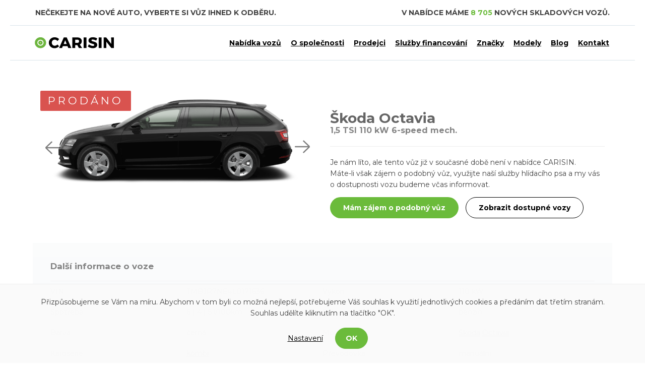

--- FILE ---
content_type: text/html; charset=utf-8
request_url: https://www.carisin.cz/46239/skoda/octavia.html
body_size: 8597
content:
<!DOCTYPE html>
<html lang="cs">
<head>
<meta charset="utf-8">
<meta http-equiv="X-UA-Compatible" content="IE=edge">
<meta content="width=device-width, initial-scale=1" name="viewport">
<meta name="seznam-wmt" content="8mI40bIPh0LFDJrU5mLkEEEjLPsoACCV">
<title>Nový Škoda Octavia 1,5 TSI 110 kW 6-speed mech. 602 700 Kč skladem | Carisin.cz</title>
<meta name="description" content="Nový vůz Škoda Octavia benzín kombi 602 700 Kč skladem v několika městech po celé ČR. Spojíme vás přímo s prodejcem, kterému můžete zaslat poptávku.">
    <meta property="og:url"           content="https://www.carisin.cz/46239/skoda/octavia.html">
    <meta property="og:type"          content="website">
    <meta property="og:title"         content="Škoda Octavia">
    <meta property="og:description"   content="Nový vůz Škoda Octavia, 1,5 TSI 110 kW 6-speed mech., barva černá v ceně 602 700 Kč">
    <meta property="og:image"         content="/static/image/1b944a20cecfcf44f87f553a128a1ff7">
<script type="application/ld+json">
{
  "@context": "https://schema.org/",
  "@type": "Product",
  "name": "Škoda Octavia",
  "image": [
        "https://www.carisin.cz/web-data/cars/46239/exteriorgallery-0_5ecce05a7fe0c.png",
        "https://www.carisin.cz/web-data/cars/46239/exteriorgallery-7_5ecce0606f8dc.png",
        "https://www.carisin.cz/web-data/cars/46239/interiorgallery-0_5ecce06142560.png",
        "https://www.carisin.cz/web-data/cars/46239/interiorgallery-1_5ecce06363264.png",
        "https://www.carisin.cz/web-data/cars/46239/interiorgallery-2_5ecce064d6466.png"
   ],
  "description": "Skladový vůz Škoda Octavia, 1,5 TSI 110 kW 6-speed mech., barva černá v ceně 602 700 Kč",
  "brand": {
    "@type": "Brand",
    "name": "Škoda"
  },
  "offers": {
    "@type": "Offer",
    "url": "https://www.carisin.cz/46239/skoda/octavia.html",
    "priceCurrency": "Kč",
    "price": "602700",
    "seller": {
      "@type": "Organization",
      "name": "Porsche Inter Auto CZ spol. s r. o. - Porsche Olomouc"
    }
  }
}
</script><link rel="stylesheet" type="text/css" href="/webtemp/cssloader-43315ef9e8bb.css?1670406875">
<link href="https://fonts.googleapis.com/css?family=Montserrat:400,700&display=swap&subset=latin-ext" rel="stylesheet" media="print" onload="this.media='all'">
<link href="/css/libs/fontawesome-all.min-front.css" rel="stylesheet" media="print" onload="this.media='all'">
<script type="text/javascript" src="/webtemp/jsloader-0e0fe4efa01e.js?1632903472"></script>
<link rel="apple-touch-icon" sizes="180x180" href="/img/favicons-carisin/apple-touch-icon.png">
<link rel="icon" type="image/png" sizes="32x32" href="/img/favicons-carisin/favicon-32x32.png">
<link rel="icon" type="image/png" sizes="16x16" href="/img/favicons-carisin/favicon-16x16.png">
<link rel="manifest" href="/img/favicons-carisin/site.webmanifest">
<link rel="mask-icon" href="/img/favicons-carisin/safari-pinned-tab.svg" color="#6bbb3b">
<meta name="msapplication-TileColor" content="#da532c">
<meta name="theme-color" content="#ffffff">
<meta name="robots" content="index, follow">
<script src="https://maps.googleapis.com/maps/api/js?key=AIzaSyBIdfG99-UJGUS3jVOvj0A0QWpH4FzXESU&libraries=places" async defer></script>
<meta name="facebook-domain-verification" content="481atunwsojfgv2u43297df7qgnbrq">


<script>
    (function(ci){
        var ef=window[ci]=function(){
            return ef.q.push(arguments);
        };
        ef.q=[];ef.a={};
    })('ci360');
</script>
<script async data-efname='ci360' data-a='c09c39759400010ceaa6f448' src='https://execution-ci360.byadf.cz/js/ot-all.min.js' id='ob-script-async'></script>
<script src="https://cdnjs.cloudflare.com/ajax/libs/crypto-js/3.1.2/rollups/md5.js"></script>

</head>
    <body>
        <noscript><iframe src="https://www.googletagmanager.com/ns.html?id=GTM-56CTX5V" height="0" width="0" style="display:none;visibility:hidden"></iframe></noscript>

<div class="loader-wrapper">
    <div class="loader-inner">
        <p><i class="fas fa-circle-notch fa-spin"></i></p>
    </div>
</div><div id="header">
    <div class="container-wide">
            <div class="container hidden-xs">
                <div class="row">
                    <div class="col-md-6">
                        <p class="header-slogan hidden-sm hidden-xs verticalFlip">
                            <span>Nečekejte na nové auto, vyberte si vůz ihned k odběru.</span>
                            <span>Skladová auta v celkové hodnotě téměř 7,5 miliardy Kč.</span>
                            <span>Nejširší výběr nových skladových vozů ihned k odběru.</span>
                            <span>Denně aktualizovaná nabídka nových skladových vozů.</span>
                            <span>Kontaktujte prodejce s nezávaznou poptávkou na konkrétní vůz.</span>
                        </p>
                    </div>
                    <div class="col-md-6 text-right">
                        <p class="header-headline">
                            V nabídce máme <span class="green">8 705</span> nových skladových vozů.
                        </p>
                    </div>
                </div>
            </div>
            <div class="header-breaker hidden-xs"></div>
        <div class="container header-sticky-container">
            <div class="row">
                <div class="col-logo">
                    <a href="/"><img class="logo" src="/img/logo-carisin.svg" alt="CARISIN"></a>
                </div>
                <div class="col-header-buttons header-buttons text-right">
<nav class="navbar navbar-top">
    <!-- Brand and toggle get grouped for better mobile display -->
    <div class="navbar-menu">
        <button type="button" id="pages-menu-button" class="navbar-toggle" >
            <span class="icon-bar"></span>
            <span class="icon-bar"></span>
            <span class="icon-bar"></span>
        </button>
    </div>
    <script>
        $(".navbar-toggle").click(function(){
            $("#mobile-menu").toggleClass("active");
        });
    </script>
    <!-- Collect the nav links, forms, and other content for toggling -->
    <div class="navbar-collapse collapse menu" id="mobile-menu">
        <ul>
            <li class="front-item">
                <a href="/nabidka-vozu/">Nabídka vozů</a>
            </li>
                    <li class="front-item">
                            <a href="/p/1/o-spolecnosti-carisin.html">O společnosti</a>
                    </li>
                    <li class="front-item">
                            <a href="/p/8/dealersky-prodej-skladovych-vozu.html">Prodejci</a>
                    </li>
                    <li class="front-item">
                            <a href="/p/9/financovani-skladovych-vozu.html">Služby financování</a>
                    </li>
                    <li class="front-item">
                            <a href="/p/10/znacky-skladovych-vozu.html">Značky</a>
                    </li>
                    <li class="front-item">
                            <a href="/p/11/modely-skladovych-vozu.html">Modely</a>
                    </li>
                    <li class="front-item">
                            <a href="/blog">Blog</a>
                    </li>
                    <li class="front-item">
                            <a href="/p/2/kontakt.html">Kontakt</a>
                    </li>
        </ul>
        <ul class="visible-xs mobile-menu-bottom-content">
            <li>
                <a href="/manager/" class="front-item">Vstup pro autosalon</a>
            </li>
                <li>
                    <a href="/application/request-for-access" class="front-item">Registrovat autosalon</a>
                </li>
        </ul>
    </div>
</nav>                </div>
            </div>
        </div>
        <div class="header-breaker"></div>
    </div>
</div>

            <div class="content-wrapper">
                    <div class="floating-banners car-detail" id="snippet--banners">
                        
                            <div class="floating-banner-left">
                                <a href="https://www.rl.cz/uver-na-auto/" onclick="clickBanner(11); ownCallGTM('Interní banner', 'Raiffeisen leasing', 'https://www.rl.cz/uver-na-auto/');"><img src="/web-data/plugins/banners/65d349cc41fb1.jpg" alt="Raiffeisen leasing"></a>
                            </div>
                            <div class="floating-banner-right">
                                <a href="https://www.rl.cz/uver-na-auto/" onclick="clickBanner(11); ownCallGTM('Interní banner', 'Raiffeisen leasing', 'https://www.rl.cz/uver-na-auto/');"><img src="/web-data/plugins/banners/65d349cc41fb1.jpg" alt="Raiffeisen leasing"></a>
                            </div>
                    </div>
                <div class="container">

<div id="page">
    <div class="car-detail archive">
        <div class="row">
            <div class="col-md-6 car-detail-gallery ">
                <div class="sticker-sold">
                    <span>Prodáno</span>
                </div>
    <div class="owl-carousel car-gallery-mobile">
            <div>
                <img src="/static/image/1b944a20cecfcf44f87f553a128a1ff7" alt="Škoda Octavia, 1,5 TSI 110 kW 6-speed mech., barva černá">
            </div>
            <div>
                <img src="/static/image/0ae955a3c3028baf08064495874e82c6" alt="Škoda Octavia, 1,5 TSI 110 kW 6-speed mech., barva černá">
            </div>
            <div>
                <img src="/static/image/cf073a40ec0dbff318613ca8ccc7a8a0" alt="Škoda Octavia, 1,5 TSI 110 kW 6-speed mech., barva černá">
            </div>
            <div>
                <img src="/static/image/3f596180ba5d4e054c9c13115c56d78e" alt="Škoda Octavia, 1,5 TSI 110 kW 6-speed mech., barva černá">
            </div>
            <div>
                <img src="/static/image/f9c6a1ff509cbfd4e91ad0cb1d67a0a2" alt="Škoda Octavia, 1,5 TSI 110 kW 6-speed mech., barva černá">
            </div>
    </div>

<script>
    var owl = $('.owl-carousel');
    owl.owlCarousel({
        items: 1,
        navigation: true,
        navigationText: ["<img src='/img/arrow-left.svg'>","<img src='/img/arrow-left.svg'>"],
        //navigationText: ["<i class='fa fa-chevron-left'>","<i class='fa fa-chevron-right'>"],
        loop: true,
        conrols: true,
        slideSpeed : 200,
        paginationSpeed : 800,
        rewindSpeed : 1000,
        autoPlay : true,
        responsiveClass:true,
        transitionStyle : "fade",
        itemsDesktop: [1000, 1],
        itemsDesktopSmall: [900, 1],
        itemsTablet: [600, 1]
    });
</script>            </div>
            <div class="col-md-6 nopadding-xs">

                <div class="sold-car-detail-information">
                    <h1 class="car-detail-headline">
                        Škoda Octavia
                    </h1>
                        <span class="car-motorization">
                            1,5 TSI 110 kW 6-speed mech.
                        </span>
                        <div id="contactModal" class="modal fade" tabindex="-1" role="dialog" aria-labelledby="contact-modal">
                            <div class="modal-dialog modal-lg" role="document">
                                <div class="modal-content">
                                    <div class="modal-inner text-center">
                                        <button type="button" class="close" data-dismiss="modal" aria-label="Close">
                                            <span aria-hidden="true">&times;</span>
                                        </button>
                                        <h1>Porsche Inter Auto CZ spol. s r. o. - Porsche Olomouc</h1>
                                        <p>
                                                <span class="mega green"><strong>584 100 111</strong></span><br>
                                            <span>CARISIN = nové skladové vozy ihned k odběru na jednom místě</span>
                                        </p>
                                        <p>
                                            Kafkova 474/1, Olomouc, 783 01
                                        </p>
                                    </div>
                                    <iframe src="https://www.google.com/maps/embed/v1/place?key=AIzaSyBIdfG99-UJGUS3jVOvj0A0QWpH4FzXESU&q=Kafkova 474/1,Olomouc,783 01" width="1200" height="400" frameborder="0" style="border:0" allowfullscreen></iframe>
                                </div>
                            </div>
                        </div>
                </div>

                <hr>
                <p>
                    Je nám líto, ale tento vůz již v současné době není v nabídce CARISIN.<br>
                    Máte-li však zájem o podobný vůz, využijte naší služby hlídacího psa a my vás o dostupnosti vozu budeme včas informovat.
                </p>
                <p class="buttons-group">
                    <a href="/hlidaci-pes.html?car_id=46239" class="btn btn-green">Mám zájem o podobný vůz</a> <a href="#similar-available-cars" class="btn btn-shadow">Zobrazit dostupné vozy</a>
                </p>
            </div>
        </div>

        <div class="car-information-box sold-car-detail-information">
            <h3>Další informace o voze</h3>
            <table class="table table-car-info">
                <tr>
                    <td>VIN</td><td>TMBJR7NE4L0171636</td>
                </tr>
                <tr>
                    <td>Výkon</td><td>110 kW</td>
                </tr>
                <tr>
                    <td>Spotřeba</td><td>6 | 4 | 5 l/100km</td>
                </tr>
                <tr>
                    <td>Palivo</td><td>benzín</td>
                </tr>
                <tr>
                    <td>Barva</td><td>černá</td>
                </tr>
                <tr>
                    <td>Model</td>
                    <td>
                        <a href="/znacka/108/skoda.html">Škoda</a>
                        <a href="/model/1245/skoda/octavia.html">Octavia</a>
                    </td>
                </tr>
                <tr>
                    <td>Karoserie</td>
                    <td>
                        <a href="/typ/5/kombi.html">kombi</a>
                    </td>
                </tr>
                <tr>
                    <td>Převodovka</td><td>manuální</td>
                </tr>
            </table>
            <div id="similar-available-cars"></div>
        </div>
            <div class="car-text">
                <h3>Výbava</h3>
                <ul class="car-equipment">
                        <li>12 V zásuvka v zavazadlovém prostoru</li>
                        <li>Asistent rozjezdu do kopce</li>
                        <li>Bluetooth</li>
                        <li>Deštník</li>
                        <li>Nekuřácké provedení</li>
                        <li>Prodloužený servisní interval</li>
                        <li>Schránka na brýle</li>
                        <li>Tónované čelní sklo</li>
                        <li>Se zakrytím pro kola z lehké slitiny</li>
                        <li>Vnější zpětné zrcátko vlevo, konvexní</li>
                        <li>Zpětné zrcátko vpravo, konvexní</li>
                        <li>Hlavice řadící páky z kůže</li>
                        <li>Pedálové ústrojí "Standard"</li>
                        <li>Sunset – zatmavená zadní okna</li>
                        <li>Mobilita Plus</li>
                        <li>Rezervní kolo ocelové neplnohodnotné</li>
                        <li>Bez zadního spoileru</li>
                        <li>Bez asistenta při změně jízdního pruhu</li>
                        <li>Bez online služeb</li>
                        <li>Green tec</li>
                        <li>Hlavové opěrky vpředu</li>
                        <li>Imobilizér elektronický</li>
                        <li>Kontrola tlaku v pneumatikách</li>
                        <li>Kotoučové brzdy zadní</li>
                        <li>Odkládací schránka v kufru</li>
                        <li>Potah sedadel - látka</li>
                        <li>Sada nářadí a zvedák vozu</li>
                        <li>Střední konzola</li>
                        <li>Střešní nosič černý</li>
                        <li>Zakrytí zavazadlového prostoru - rolo</li>
                        <li>Šrouby kol Standard</li>
                        <li>Zadní díl výfuku standard</li>
                        <li>Síťový program</li>
                        <li>Chromový paket</li>
                        <li>Madlo ruční brzdy z kůže</li>
                        <li>Normální sedadla vpředu</li>
                        <li>Výplň dveří</li>
                        <li>Tempomat s omezovačem rychlosti</li>
                        <li>Vnitřní zpětné zrcátko s aut. stmíváním</li>
                        <li>Bez přídavných světel (vnitřní osvětlení)</li>
                        <li>Maxi Dot</li>
                        <li>Filtr s aktivním uhlím</li>
                        <li>Hlasové ovládání</li>
                        <li>Kolenní airbag řidiče</li>
                        <li>Koncové mlhové světlo</li>
                        <li>Potah podlahy zavazadlového prostoru</li>
                        <li>Nárazník standard</li>
                        <li>Kola z lehké slitiny "DENOM" 7J x 17" - 4 ks</li>
                        <li>Vyhřívání předních sedadel</li>
                        <li>Parkovací senzory vpředu a vzadu</li>
                        <li>Chrom-black paket</li>
                        <li>Přední mlhové světlomety s Corner funkcí</li>
                        <li>Tažné zařízení s odnímatelnou hlavicí</li>
                        <li>Osvětlení zavazadlového prostoru</li>
                        <li>Bez vkládaných koberečků</li>
                        <li>Virtuální pedál</li>
                        <li>Vyhřívaný multifunkční volant</li>
                        <li>Výsuvné ostřikovače světlometů</li>
                        <li>Centrální zamykání s dálkovým ovládáním</li>
                        <li>8 reproduktorů </li>
                        <li>Anténa s příjmem AM/FM "Diversity"</li>
                        <li>Pneumatiky 225/45 R17 91W</li>
                        <li>Dešťový senzor</li>
                        <li>Výškově nastavitelná přední sedadla</li>
                        <li>Tři hlavové opěrky vzadu</li>
                        <li>Boční airbagy vpředu a hlavové airbagy</li>
                        <li>Zvýšená sériová náplň paliva</li>
                        <li>Elektrické ovládání oken vpředu a vzadu</li>
                        <li>Kontrola nezapnutých bezpečnostních pásů</li>
                        <li>Dvoutónová houkačka</li>
                        <li>Elektromechanický posilovač řízení</li>
                        <li>Interval prohlídky vozu 30 000 km/2 roky</li>
                        <li>Rozšířená a prediktivní ochrana chodců</li>
                        <li>Přídavné tlumení vnějšího hluku</li>
                        <li>Sklopení zadních opěradel z kufru</li>
                        <li>Tříbodové bezpečnostní pásy vpředu</li>
                        <li>Sluneční clona s make-up zrcátkem</li>
                        <li>Automatická regulace sklonu světlometů</li>
                        <li>Climatronic – dvouzónová klimatizace</li>
                        <li>Elektronický stabilizující systém ESC</li>
                        <li>Funkce SmartLink+</li>
                        <li>Infotainment Bolero 8"</li>
                        <li>Isofix na vnějších zadních sedadlech</li>
                        <li>KESSY – bezklíčové odemykání a zamykání</li>
                        <li>LED hlavní světlomety s AFS</li>
                        <li>Světelný asistent</li>
                        <li>USB vpředu (datové)</li>
                        <li>Ukazatel nedostatku kapaliny ostřikovačů</li>
                        <li>Varovné odrazky v předních dveřích</li>
                        <li>Zadní stěrač Aero s ostřikovačem</li>
                        <li>Škrabka na led na víku palivové nádrže</li>
                        <li>Manuálně nastavitelné bederní opěry</li>
                        <li>Nastavitelná loketní opěra a Jumbo Box</li>
                        <li>Front Assist (včetně nouzového brzdění)</li>
                        <li>Zadní opěradlo dělené a loketní opěra</li>
                        <li>Vnější zrcátka el. stavitelná, vyhřívaná</li>
                        <li>2 čtecí lampičky vpředu a 2 vzadu</li>
                        <li>Zadní TOP LED světla</li>
                        <li>Chlazená schránka před spolujezdcem</li>
                        <li>Ruční parkovací brzda</li>
                        <li>Vnější zpětné zrcátka v barvě vozu</li>
                        <li>XDS+</li>
                        <li>Dekorační lišty – vzhled hliníku</li>
                        <li>Nameplate set in basic style</li>
                </ul>
            </div>

            <div class="lifted-shadow"></div>
            <div class="car-detail-similar-cars">
                    <h2 class="text-center-xs">Další vozy prodejce ihned k odběru</h2>
                <div class="row row-similar-cars">
<div class="similar-cars" data-car_list_id="165816,169541,170592,157248,157249"></div>
<div class="">

        <div class="col-md-similar-cars col-sm-3 col-xs-6">
                <div class="car-discount">
                    sleva<br>
                    <strong>15 %</strong>
                </div>

            <div class="similar-car-image">
                <div class="ie-img">
                    <a href="/165816/skoda/octavia.html" title="Škoda Octavia">
                            <img src="/static/image/fe16a748f995ea201cbfa055270c0928" alt="Škoda Octavia">
                    </a>
                </div>
            </div>
            <h2><strong>Škoda Octavia</strong></h2>
                <span class="top-offer-motorization"><strong>1,5 TSI Hybrid 110 kW 7° automatická DSG</strong></span>
            <p>
                    <span class="line-through"><strong>911 600 Kč</strong></span><br>
                <span class="green big">
                    <strong>779 000 Kč</strong>
                </span><br>
                <span class="grey smaller">643 802 Kč bez DPH</span>
            </p>
            <p>
                <a href="/165816/skoda/octavia.html" class="btn btn-green">Detail</a>
            </p>
        </div>
        <div class="col-md-similar-cars col-sm-3 col-xs-6">
                <div class="car-discount">
                    sleva<br>
                    <strong>6 %</strong>
                </div>

            <div class="similar-car-image">
                <div class="ie-img">
                    <a href="/169541/skoda/octavia.html" title="Škoda Octavia">
                            <img src="/static/image/8a7d79cdd9ab2f43e0fe2c2589d98408" alt="Škoda Octavia">
                    </a>
                </div>
            </div>
            <h2><strong>Škoda Octavia</strong></h2>
                <span class="top-offer-motorization"><strong>2,0 TDI 85 kW 6° manuální</strong></span>
            <p>
                    <span class="line-through"><strong>771 900 Kč</strong></span><br>
                <span class="green big">
                    <strong>725 900 Kč</strong>
                </span><br>
                <span class="grey smaller">599 917 Kč bez DPH</span>
            </p>
            <p>
                <a href="/169541/skoda/octavia.html" class="btn btn-green">Detail</a>
            </p>
        </div>
        <div class="col-md-similar-cars col-sm-3 col-xs-6">
                <div class="car-discount">
                    sleva<br>
                    <strong>5 %</strong>
                </div>

            <div class="similar-car-image">
                <div class="ie-img">
                    <a href="/170592/skoda/octavia.html" title="Škoda Octavia">
                            <img src="/static/image/fe16a748f995ea201cbfa055270c0928" alt="Škoda Octavia">
                    </a>
                </div>
            </div>
            <h2><strong>Škoda Octavia</strong></h2>
                <span class="top-offer-motorization"><strong>1,5 TSI 85 kW 6° manuální</strong></span>
            <p>
                    <span class="line-through"><strong>705 100 Kč</strong></span><br>
                <span class="green big">
                    <strong>669 900 Kč</strong>
                </span><br>
                <span class="grey smaller">553 636 Kč bez DPH</span>
            </p>
            <p>
                <a href="/170592/skoda/octavia.html" class="btn btn-green">Detail</a>
            </p>
        </div>
        <div class="col-md-similar-cars col-sm-3 col-xs-6">
                <div class="car-discount">
                    sleva<br>
                    <strong>19 %</strong>
                </div>

            <div class="similar-car-image">
                <div class="ie-img">
                    <a href="/157248/skoda/karoq.html" title="Škoda Karoq">
                            <img src="/static/image/5be0572df5c27638ce79ee1a3cde9797" alt="Škoda Karoq">
                    </a>
                </div>
            </div>
            <h2><strong>Škoda Karoq</strong></h2>
                <span class="top-offer-motorization"><strong>2,0 TDI 110 kW 7-stup. automat. 4x4</strong></span>
            <p>
                    <span class="line-through"><strong>1 131 477 Kč</strong></span><br>
                <span class="green big">
                    <strong>919 000 Kč</strong>
                </span><br>
                <span class="grey smaller">759 504 Kč bez DPH</span>
            </p>
            <p>
                <a href="/157248/skoda/karoq.html" class="btn btn-green">Detail</a>
            </p>
        </div>
        <div class="col-md-similar-cars col-sm-3 col-xs-6">
                <div class="car-discount">
                    sleva<br>
                    <strong>5 %</strong>
                </div>

            <div class="similar-car-image">
                <div class="ie-img">
                    <a href="/157249/skoda/karoq.html" title="Škoda Karoq">
                            <img src="/static/image/cb1bccd8ce5bee776f7c12443178cd86" alt="Škoda Karoq">
                    </a>
                </div>
            </div>
            <h2><strong>Škoda Karoq</strong></h2>
                <span class="top-offer-motorization"><strong>1,5 TSI 110 kW 6-stup. mech.</strong></span>
            <p>
                    <span class="line-through"><strong>770 577 Kč</strong></span><br>
                <span class="green big">
                    <strong>729 900 Kč</strong>
                </span><br>
                <span class="grey smaller">603 223 Kč bez DPH</span>
            </p>
            <p>
                <a href="/157249/skoda/karoq.html" class="btn btn-green">Detail</a>
            </p>
        </div>
</div>

                </div>
            </div>

    </div>
</div>                </div>
            </div>
<div id="footer">
    <div class="container">
        <div class="row">
            <div class="col-md-3 col-xs-6">
                    <h2>TOP značky</h2>
                    <ul>
                            <li>
                                <a href="/znacka/108/skoda.html">
                                    Škoda
                                </a>
                            </li>
                            <li>
                                <a href="/znacka/42/hyundai.html">
                                    Hyundai
                                </a>
                            </li>
                            <li>
                                <a href="/znacka/69/mazda.html">
                                    Mazda
                                </a>
                            </li>
                            <li>
                                <a href="/znacka/87/peugeot.html">
                                    Peugeot
                                </a>
                            </li>
                            <li>
                                <a href="/znacka/30/ford.html">
                                    Ford
                                </a>
                            </li>
                            <li>
                                <a href="/znacka/53/jeep.html">
                                    Jeep
                                </a>
                            </li>
                            <li>
                                <a href="/znacka/86/opel.html">
                                    Opel
                                </a>
                            </li>
                    </ul>
            </div>
            <div class="col-md-3 col-xs-6">
                    <h2>TOP modely</h2>
                    <ul>
                            <li>
                                <a href="/model/1241/skoda/fabia.html">
                                    Škoda Fabia
                                </a>
                            </li>
                            <li>
                                <a href="/model/7076/skoda/kamiq.html">
                                    Škoda Kamiq
                                </a>
                            </li>
                            <li>
                                <a href="/model/7026/skoda/karoq.html">
                                    Škoda Karoq
                                </a>
                            </li>
                            <li>
                                <a href="/model/1245/skoda/octavia.html">
                                    Škoda Octavia
                                </a>
                            </li>
                            <li>
                                <a href="/model/7024/skoda/scala.html">
                                    Škoda Scala
                                </a>
                            </li>
                            <li>
                                <a href="/model/7025/skoda/kodiaq.html">
                                    Škoda Kodiaq
                                </a>
                            </li>
                            <li>
                                <a href="/model/471/hyundai/i30.html">
                                    Hyundai i30
                                </a>
                            </li>
                    </ul>
            </div>
            <div class="clear-both visible-xs"></div>
            <div class="col-md-6">
                <h2>Pro dealery</h2>
                <div class="div-inline hidden-xs">
                    <a href="/manager/" class="btn btn-white">Vstup pro autosalon</a> &nbsp;
                        <a href="/p/6/pro-dealery.html" class="btn btn-white">Informace pro dealery</a>
                </div>
                    <p>Jste autosalon a chcete se více zviditelnit na portále CARISIN? Napište nám svůj kontakt na info@carisin.cz s žádostí o možnosti propagace a my Vás kontaktujeme do 24 hodin.</p>
            </div>
        </div>
    </div>
</div>
<div id="copyright">
    <div class="container">
        <div class="row">
            <div class="col-md-4 col-xs-6">
                <p>© 2019 - 2021 Carisin.cz</p>
            </div>
            <div class="col-md-4 hidden-xs text-center tipcars">
                <a href="https://www.tipcars.com/" title="Široká nabídka aut na TipCars" target="_blank" rel="noreferrer"><img src="https://www.tipcars.com/spoluprace/tipcars_a_modra.png" alt="TipCars.com - nabídka autobazarů"></a>
            </div>
            <div class="col-md-4 col-xs-6 text-right">
                <p>
                    <a href="/archiv.html" class="basic-link">Archiv vozů</a>
                    <a href="https://www.facebook.com/carisin.cz/" class="basic-link">Facebook</a>
                </p>
            </div>
            <div class="col-xs-12 visible-xs text-center tipcars" style="padding-bottom:60px;">
                <a href="https://www.tipcars.com/" title="Široká nabídka aut na TipCars" target="_blank" rel="noreferrer"><img src="https://www.tipcars.com/spoluprace/tipcars_a_modra.png" alt="TipCars.com - nabídka autobazarů"></a>
            </div>
        </div>
    </div>
</div>

<div id="snippet--'compare'"></div>


<div id="snippet--flashMessage"></div>
<div id="snippet--formModal"></div>        <script>
            $(document).ready(function() {
                DIP.Run();
            });
        </script>

<script async type="text/javascript" src="/webtemp/jsloader-aec15dfaf4cb.js?1602752454"></script>
    <script>
        $(function(){
            $('body').on('click', 'button.btn-settings', function(){
                $('.basic-c-setting').hide();
            });
        });
    </script>
    <section id="cbar">
        <div class="container">
            <div class="basic-c-setting">
                <p>
                    Přizpůsobujeme se Vám na míru. Abychom v tom byli co možná nejlepší, potřebujeme Váš souhlas k využití jednotlivých cookies a předáním dat třetím stranám. Souhlas udělíte kliknutím na tlačítko "OK".
                </p>
                <p>
                    <button class="btn btn-settings" type="button" data-toggle="collapse" data-target="#cookies-setting" aria-expanded="false" aria-controls="cookies-setting">
                        Nastavení
                    </button>
                    <a class="btn btn-ok" href="/46239/skoda/octavia.html?do=cookiesBar-agreeAll">OK</a>
                </p>
            </div>
            <div class="collapse" id="cookies-setting">
                <div class="card card-body">
                    <p class="cookies-setting-headline">Nastavení cookie</p>
                    <p>Zde máte možnost povolit cookies podle Vašich preferencí.</p>
                    <form action="/46239/skoda/octavia.html?do=cookiesBar-agreeCustom" method="post">
                        <div class="row">
                            <div class="col-md-12">
                                <label>
                                    <input name="marketing" type="checkbox" data-toggle="toggle" value="1">
                                    <p class="c-headline">Analytické a marketingové cookies</p>
                                    <p>Analytické cookies nám umožňují sledovat návštěvníky a jejich chování na stránkách, díky čemuž můžeme obsah neustále zdokonalovat a optimalizovat tak, aby bylo používání našeho webu co nejpohodlnější. Díky marketingových cookies můžeme lépe přizpůsobit naše reklamy Vašim potřebám. Bez souhlasu nebudeme moci přizpůsobit reklamní sdělení Vašim zájmům.</p>
                                </label>
                            </div>
                        </div>
                        <p>
                            <button class="btn btn-custom" type="submit">Souhlasím s vybranými</button>
                            <a href="/46239/skoda/octavia.html?do=cookiesBar-agreeAll" class="btn btn-ok">Souhlasím se všemi</a>
                        </p>
                    </form>
                </div>
            </div>
        </div>
    </section>
        <script src='https://www.google.com/recaptcha/api.js' async></script>
    </body>
</html>

--- FILE ---
content_type: application/javascript
request_url: https://www.carisin.cz/webtemp/jsloader-aec15dfaf4cb.js?1602752454
body_size: 6494
content:
DIP.Control.Global=function(){var the=this;this.setCookie=function(cname,cvalue,minutes,domain,path){if(!minutes){minutes=20}
if(!path){path="/"}
var d=moment().add(minutes,'minutes');var expires=d.toISOString();var cookie=cname+"="+cvalue+";expires="+expires+";path="+path+";";document.cookie=cookie}
this.getCookie=function(cname){var name=cname+"=";var decodedCookie=decodeURIComponent(document.cookie);var ca=decodedCookie.split(';');for(var i=0;i<ca.length;i++){var c=ca[i];while(c.charAt(0)==' '){c=c.substring(1)}
if(c.indexOf(name)==0){return c.substring(name.length,c.length)}}
return""}
this.runMagnific=function(el){var magnific=$('body').find('.magnific').magnificPopup({type:'image',gallery:{enabled:!0}})}
this.runSetCookie=function(){$('body').on('click','[cookie]',function(){var data=$(this).attr('cookie');var or=data.split('||');if(or.length>1){var a=or[0].split(':');var a_c=the.getCookie(a[0]);var b=or[1].split(':');var name=typeof a[0]=='undefine'?'':a[0];var value=typeof a[1]=='undefine'?'':a[1];var minutes=typeof a[2]=='undefine'?'true':a[2];if(a[1]==a_c){value=b[1]}else if(a[1]==b[1]){value=b[1]}
the.setCookie(name,value,minutes)}else{data=or[0].split(':');var name=typeof data[0]=='undefine'?'':data[0];var value=typeof data[0]=='undefine'?'true':data[1];var minutes=typeof data[2]=='undefine'?'true':data[2];the.setCookie(name,value,minutes)}})}
this.runMobileMenu=function(){$('body').on('click',"[data-menu]",function(e){e.preventDefault();var active_to=$(this).attr('data-menu');if($(active_to).toggleClass('active').hasClass('active')){$('[data-menu]').each(function(e){if($(this).attr('data-menu')!==active_to){$($(this).attr('data-menu')).removeClass('active');$(this).removeClass('active')}});$('body').addClass('overde')
$('[data-menu="'+active_to+'"]').addClass('active')}else{$('[data-menu="'+active_to+'"]').removeClass('active');$('body').removeClass('overde')}})};this.runHtmlTooltip=function(){$('[data-toggle="tooltip"]').tooltip({html:!0})}
this.runRedrawControl=function(){var ref=document.auto_refresh;if(ref==1){var refresh=$('a.refresh-hidden');setInterval(function(){new DIP.AjaxByElement(refresh)},1000)}}
this.runDatePicker=function(){$(function(){if($.fn.datetimepicker){$('.datePicker').datetimepicker({format:'DD.MM.Y',locale:'cs'})}})}
this.runRangeDatePicker=function(){$(function(){if($.fn.daterangepicker){$('.rangeDatePicker').daterangepicker({locale:{format:'DD.MM.Y'}})}})}
this.runDateTimePicker=function(){$(function(){if($.fn.datetimepicker){$('.dateTimePicker').datetimepicker({format:'DD.MM.Y HH:mm',})}})}}
function contactSeller(){dataLayer.push({'event':'ga.event','eventData':{'category':'Kontaktování','action':'Kliknutí','label':'Napsat prodejci','value':undefined}})}
function callSellerModal(){dataLayer.push({'event':'ga.event','eventData':{'category':'Kontaktování','action':'Kliknutí','label':'Zavolat prodejci','value':undefined}})}
function financingDemand(){dataLayer.push({'event':'ga.event','eventData':{'category':'Kontaktování','action':'Kliknutí','label':'Chci financování','value':undefined}})}
function contactSellerFormSend(){dataLayer.push({'event':'ga.event','eventData':{'category':'Kontaktování','action':'Odeslání formuláře','label':'Napsat prodejci','value':undefined}})}
function callSellerPhone(){dataLayer.push({'event':'ga.event','eventData':{'category':'Kontaktování','action':'Kliknutí','label':'Telefonní číslo','value':undefined}})}
function financingDemandFormSend(){dataLayer.push({'event':'ga.event','eventData':{'category':'Kontaktování','action':'Odeslání formuláře','label':'Chci financování','value':undefined}})}
function topCarList(url,rank){dataLayer.push({'event':'ga.event','eventData':{'category':'TOP nabídka','action':url,'label':rank,'value':undefined}})}
function ownCallGTM(category,action,label){console.log('category: '+category+' - action: '+action+' - label: '+label);dataLayer.push({'event':'ga.event','eventData':{'category':category,'action':action,'label':label,'value':undefined}})}
function number_format(n,c,d,t){var c=isNaN(c=Math.abs(c))?2:c,d=d==undefined?".":d,t=t==undefined?",":t,s=n<0?"-":"",i=String(parseInt(n=Math.abs(Number(n)||0).toFixed(c))),j=(j=i.length)>3?j%3:0;return s+(j?i.substr(0,j)+t:"")+i.substr(j).replace(/(\d{3})(?=\d)/g,"$1"+t)+(c?d+Math.abs(n-i).toFixed(c).slice(2):"")};function viewContactCarDetail(car_id){new DIP.Ajax({handle:'viewContactCar&car_id='+car_id,});return!0}
function phoneCallShowroom(car_id){new DIP.Ajax({handle:'phoneCallShowroom&car_id='+car_id,});return!0}
function clickBanner(banner_id){new DIP.Ajax({handle:'clickBanner&banner_id='+banner_id,});return!0}
function isInView(elem){return($(elem).offset().top-300)-$(window).scrollTop()<$(elem).height()}
$(function(){$('body').on('change','#frm-contactDealerModalForm-car_insurance',function(){if($(this).is(':checked')){ownCallGTM('Checkbox','frm-contactDealerModalForm-car_insurance','checked')}else{ownCallGTM('Checkbox','frm-contactDealerModalForm-car_insurance','unchecked')}});$('body').on('change','#frm-contactDealerModalForm-accident_insurance',function(){if($(this).is(':checked')){ownCallGTM('Checkbox','frm-contactDealerModalForm-accident_insurance','checked')}else{ownCallGTM('Checkbox','frm-contactDealerModalForm-accident_insurance','unchecked')}});$('body').on('change','#frm-financingModalForm-corporate',function(){if($(this).is(':checked')){ownCallGTM('Checkbox','frm-financingModalForm-corporate','checked')}else{ownCallGTM('Checkbox','frm-financingModalForm-corporate','unchecked')}});$('body').on('change','#frm-financingModalForm-car_insurance',function(){if($(this).is(':checked')){ownCallGTM('Checkbox','frm-financingModalForm-car_insurance','checked')}else{ownCallGTM('Checkbox','frm-financingModalForm-car_insurance','unchecked')}});$('body').on('change','#frm-financingModalForm-accident_insurance',function(){if($(this).is(':checked')){ownCallGTM('Checkbox','frm-financingModalForm-accident_insurance','checked')}else{ownCallGTM('Checkbox','frm-financingModalForm-accident_insurance','unchecked')}});var preview_car_list=[];$(window).scroll(function(){$("div.car-preview").each(function(){if(isInView($(this))){if(!($(this).data('car_id')in preview_car_list)){new DIP.Ajax({handle:'previewCar&car_id='+$(this).data('car_id')+'&paid_car='+$(this).data('car_paid'),})}
preview_car_list[$(this).data('car_id')]=!0}});if($(".similar-cars").length){if(isInView($(".similar-cars"))){if(!($(".similar-cars").data('car_list_id')in preview_car_list)){new DIP.Ajax({handle:'previewCar&car_id='+$(".similar-cars").data('car_list_id')+'&paid_car=false',})}
preview_car_list[$(".similar-cars").data('car_list_id')]=!0}}});$(".navbar-toggle").on("click",function(){$(this).toggleClass("active")});$('.navbar-collapse ul li a:not(.dropdown-toggle)').click(function(){$('.navbar-toggle:visible').click()});if(window.orientation==90||window.orientation==-90){$('body').addClass('mobile-horizontal')}else{$('body').removeClass('mobile-horizontal')}
window.addEventListener("orientationchange",function(){if(window.orientation==90||window.orientation==-90){$('body').addClass('mobile-horizontal')}else{$('body').removeClass('mobile-horizontal')}},!1);$('input[name="phone"]').inputmask("+420 999 999 999",{})});var Nette=Nette||{};Nette.addEvent=function(element,on,callback){var original=element['on'+on];element['on'+on]=function(){if(typeof original==='function'&&original.apply(element,arguments)===!1){return!1}
return callback.apply(element,arguments)}};Nette.getValue=function(elem){var i,len;if(!elem){return null}else if(!elem.nodeName){var multi=elem[0]&&!!elem[0].name.match(/\[\]$/),res=[];for(i=0,len=elem.length;i<len;i++){if(elem[i].type in{checkbox:1,radio:1}&&!elem[i].checked){continue}else if(multi){res.push(elem[i].value)}else{return elem[i].value}}
return multi?res:null}else if(!elem.form.elements[elem.name].nodeName){return Nette.getValue(elem.form.elements[elem.name])}else if(elem.nodeName.toLowerCase()==='select'){var index=elem.selectedIndex,options=elem.options,values=[];if(elem.type==='select-one'){return index<0?null:options[index].value}
for(i=0,len=options.length;i<len;i++){if(options[i].selected){values.push(options[i].value)}}
return values}else if(elem.type in{checkbox:1,radio:1}){return elem.checked}else if(elem.type==='file'){return elem.files||elem.value}else{return elem.value.replace("\r",'').replace(/^\s+|\s+$/g,'')}};Nette.getEffectiveValue=function(elem){var val=Nette.getValue(elem);if(elem.getAttribute){if(val===elem.getAttribute('data-nette-empty-value')){val=''}}
return val};Nette.validateControl=function(elem,rules,onlyCheck){if(!elem.nodeName){elem=elem[0]}
rules=rules||Nette.parseJSON(elem.getAttribute('data-nette-rules'));for(var id=0,len=rules.length;id<len;id++){var rule=rules[id],op=rule.op.match(/(~)?([^?]+)/);rule.neg=op[1];rule.op=op[2];rule.condition=!!rule.rules;var el=rule.control?elem.form.elements[rule.control]:elem;if(!el.nodeName){el=el[0]}
var success=Nette.validateRule(el,rule.op,rule.arg);if(success===null){continue}
if(rule.neg){success=!success}
if(rule.condition&&success){if(!Nette.validateControl(elem,rule.rules,onlyCheck)){return!1}}else if(!rule.condition&&!success){if(Nette.isDisabled(el)){continue}
if(!onlyCheck){var arr=Nette.isArray(rule.arg)?rule.arg:[rule.arg];var message=rule.msg.replace(/%(value|\d+)/g,function(foo,m){return Nette.getValue(m==='value'?el:elem.form.elements[arr[m].control])});Nette.addError(el,message)}
return!1}}
return!0};Nette.validateForm=function(sender){var form=sender.form||sender,scope=!1;if(form['nette-submittedBy']&&form['nette-submittedBy'].getAttribute('formnovalidate')!==null){var scopeArr=Nette.parseJSON(form['nette-submittedBy'].getAttribute('data-nette-validation-scope'));if(scopeArr.length){scope=new RegExp('^('+scopeArr.join('-|')+'-)')}else{return!0}}
var radios={},i,elem;for(i=0;i<form.elements.length;i++){elem=form.elements[i];if(elem.type==='radio'){if(radios[elem.name]){continue}
radios[elem.name]=!0}
if((scope&&!elem.name.replace(/]\[|\[|]|$/g,'-').match(scope))||Nette.isDisabled(elem)){continue}
if(!Nette.validateControl(elem)){return!1}}
return!0};Nette.isDisabled=function(elem){if(elem.type==='radio'){elem=elem.form.elements[elem.name].nodeName?[elem]:elem.form.elements[elem.name];for(var i=0;i<elem.length;i++){if(!elem[i].disabled){return!1}}
return!0}
return elem.disabled};Nette.addError=function(elem,message){if(elem.focus){elem.focus()}
if(message){alert(message)}};Nette.expandRuleArgument=function(elem,arg){if(arg&&arg.control){arg=Nette.getEffectiveValue(elem.form.elements[arg.control])}
return arg};Nette.validateRule=function(elem,op,arg){var val=Nette.getEffectiveValue(elem);if(op.charAt(0)===':'){op=op.substr(1)}
op=op.replace('::','_');op=op.replace(/\\/g,'');var arr=Nette.isArray(arg)?arg.slice(0):[arg];for(var i=0,len=arr.length;i<len;i++){arr[i]=Nette.expandRuleArgument(elem,arr[i])}
return Nette.validators[op]?Nette.validators[op](elem,Nette.isArray(arg)?arr:arr[0],val):null};Nette.validators={filled:function(elem,arg,val){return val!==''&&val!==!1&&val!==null&&(!Nette.isArray(val)||val.length)&&(!window.FileList||!(val instanceof FileList)||val.length)},blank:function(elem,arg,val){return!Nette.validators.filled(elem,arg,val)},valid:function(elem,arg,val){return Nette.validateControl(elem,null,!0)},equal:function(elem,arg,val){if(arg===undefined){return null}
val=Nette.isArray(val)?val:[val];arg=Nette.isArray(arg)?arg:[arg];loop:for(var i1=0,len1=val.length;i1<len1;i1++){for(var i2=0,len2=arg.length;i2<len2;i2++){if(val[i1]==arg[i2]){continue loop}}
return!1}
return!0},notEqual:function(elem,arg,val){return arg===undefined?null:!Nette.validators.equal(elem,arg,val)},minLength:function(elem,arg,val){return val.length>=arg},maxLength:function(elem,arg,val){return val.length<=arg},length:function(elem,arg,val){arg=Nette.isArray(arg)?arg:[arg,arg];return(arg[0]===null||val.length>=arg[0])&&(arg[1]===null||val.length<=arg[1])},email:function(elem,arg,val){return(/^("([ !\x23-\x5B\x5D-\x7E]*|\\[ -~])+"|[-a-z0-9!#$%&'*+\/=?^_`{|}~]+(\.[-a-z0-9!#$%&'*+\/=?^_`{|}~]+)*)@([0-9a-z\u00C0-\u02FF\u0370-\u1EFF]([-0-9a-z\u00C0-\u02FF\u0370-\u1EFF]{0,61}[0-9a-z\u00C0-\u02FF\u0370-\u1EFF])?\.)+[a-z\u00C0-\u02FF\u0370-\u1EFF][-0-9a-z\u00C0-\u02FF\u0370-\u1EFF]{0,17}[a-z\u00C0-\u02FF\u0370-\u1EFF]$/i).test(val)},url:function(elem,arg,val){return(/^(https?:\/\/|(?=.*\.))([0-9a-z\u00C0-\u02FF\u0370-\u1EFF](([-0-9a-z\u00C0-\u02FF\u0370-\u1EFF]{0,61}[0-9a-z\u00C0-\u02FF\u0370-\u1EFF])?\.)*[a-z\u00C0-\u02FF\u0370-\u1EFF][-0-9a-z\u00C0-\u02FF\u0370-\u1EFF]{0,17}[a-z\u00C0-\u02FF\u0370-\u1EFF]|\d{1,3}\.\d{1,3}\.\d{1,3}\.\d{1,3}|\[[0-9a-f:]{3,39}\])(:\d{1,5})?(\/\S*)?$/i).test(val)},regexp:function(elem,arg,val){var parts=typeof arg==='string'?arg.match(/^\/(.*)\/([imu]*)$/):!1;if(parts){try{return(new RegExp(parts[1],parts[2].replace('u',''))).test(val)}catch(e){}}},pattern:function(elem,arg,val){try{return typeof arg==='string'?(new RegExp('^('+arg+')$')).test(val):null}catch(e){}},integer:function(elem,arg,val){return(/^-?[0-9]+$/).test(val)},'float':function(elem,arg,val){return(/^-?[0-9]*[.,]?[0-9]+$/).test(val)},range:function(elem,arg,val){return Nette.isArray(arg)?((arg[0]===null||parseFloat(val)>=arg[0])&&(arg[1]===null||parseFloat(val)<=arg[1])):null},submitted:function(elem,arg,val){return elem.form['nette-submittedBy']===elem},fileSize:function(elem,arg,val){if(window.FileList){for(var i=0;i<val.length;i++){if(val[i].size>arg){return!1}}}
return!0},image:function(elem,arg,val){if(window.FileList&&val instanceof FileList){for(var i=0;i<val.length;i++){var type=val[i].type;if(type&&type!=='image/gif'&&type!=='image/png'&&type!=='image/jpeg'){return!1}}}
return!0}};Nette.toggleForm=function(form,firsttime){var i;Nette.toggles={};for(i=0;i<form.elements.length;i++){if(form.elements[i].nodeName.toLowerCase()in{input:1,select:1,textarea:1,button:1}){Nette.toggleControl(form.elements[i],null,null,firsttime)}}
for(i in Nette.toggles){Nette.toggle(i,Nette.toggles[i])}};Nette.toggleControl=function(elem,rules,topSuccess,firsttime){rules=rules||Nette.parseJSON(elem.getAttribute('data-nette-rules'));var has=!1,__hasProp=Object.prototype.hasOwnProperty,handler=function(){Nette.toggleForm(elem.form)};for(var id=0,len=rules.length;id<len;id++){var rule=rules[id],op=rule.op.match(/(~)?([^?]+)/);rule.neg=op[1];rule.op=op[2];rule.condition=!!rule.rules;if(!rule.condition){continue}
var el=rule.control?elem.form.elements[rule.control]:elem;var success=topSuccess;if(success!==!1){success=Nette.validateRule(el,rule.op,rule.arg);if(success===null){continue}
if(rule.neg){success=!success}}
if(Nette.toggleControl(elem,rule.rules,success,firsttime)||rule.toggle){has=!0;if(firsttime){var oldIE=!document.addEventListener,els=el.nodeName?[el]:el;for(var i=0;i<els.length;i++){Nette.addEvent(els[i],oldIE&&el.type in{checkbox:1,radio:1}?'click':'change',handler)}}
for(var id2 in rule.toggle||[]){if(__hasProp.call(rule.toggle,id2)){Nette.toggles[id2]=Nette.toggles[id2]||(success^!rule.toggle[id2])}}}}
return has};Nette.parseJSON=function(s){s=s||'[]';if(s.substr(0,3)==='{op'){return eval('['+s+']')}
return window.JSON&&window.JSON.parse?JSON.parse(s):eval(s)};Nette.toggle=function(id,visible){var elem=document.getElementById(id);if(elem){elem.style.display=visible?'':'none'}};Nette.initForm=function(form){form.noValidate='novalidate';Nette.addEvent(form,'submit',function(e){if(!Nette.validateForm(form)){if(e&&e.stopPropagation){e.stopPropagation()}else if(window.event){event.cancelBubble=!0}
return!1}});Nette.addEvent(form,'click',function(e){e=e||event;var target=e.target||e.srcElement;form['nette-submittedBy']=(target.type in{submit:1,image:1})?target:null});Nette.toggleForm(form,!0)};Nette.isArray=function(arg){return Object.prototype.toString.call(arg)==='[object Array]'};Nette.addEvent(window,'load',function(){for(var i=0;i<document.forms.length;i++){Nette.initForm(document.forms[i])}});Nette.webalize=function(s){s=s.toLowerCase();var res='',i,ch;for(i=0;i<s.length;i++){ch=Nette.webalizeTable[s.charAt(i)];res+=ch?ch:s.charAt(i)}
return res.replace(/[^a-z0-9]+/g,'-').replace(/^-|-$/g,'')};Nette.webalizeTable={\u00e1:'a',\u010d:'c',\u010f:'d',\u00e9:'e',\u011b:'e',\u00ed:'i',\u0148:'n',\u00f3:'o',\u0159:'r',\u0161:'s',\u0165:'t',\u00fa:'u',\u016f:'u',\u00fd:'y',\u017e:'z'};(function(global,factory){if(!global.JSON){return}
if(typeof define==='function'&&define.amd){define(function(){return factory(global)})}else if(typeof module==='object'&&typeof module.exports==='object'){module.exports=factory(global)}else{global.DIPForm=factory(global);Nette.toggleForm=global.DIPForm.toggleForm;Nette.addError=global.DIPForm.addError;Nette.addEvent(window,'load',function(){global.DIPForm.initOnLoad()})
Nette.addEvent(window,'toggleForm',function(){alert(1)})}}(typeof window!=='undefined'?window:this,function(window){var DIPForm={};var private={}
DIPForm.datePHPtoMoment=function(format){var formatEx=/[dDjlNSwzWFmMntLoYyaABgGhHisueIOPTZcrU]/g;var formatMap={d:'DD',D:'ddd',j:'D',l:'dddd',N:'E',w:'d',W:'W',F:'MMMM',m:'MM',M:'MMM',n:'M',o:'GGGG',Y:'YYYY',y:'YY',a:'a',A:'A',g:'h',G:'H',h:'hh',H:'HH',i:'mm',s:'ss',u:'[u]',e:'[e]',O:'ZZ',P:'Z',T:'[T]',c:'YYYY-MM-DD[T]HH:mm:ssZ',r:'ddd, DD MMM YYYY HH:mm:ss ZZ',U:'X'}
return format.replace(formatEx,function(phpStr){return typeof formatMap[phpStr]==='function'?formatMap[phpStr].call(that):formatMap[phpStr]})};DIPForm.initOnLoad=function(){for(var index in private.validators){Nette.validators['DIPValidatorRoles_'+index]=private.validators[index]}};DIPForm.getBootstrapParent=function(elem){var parent=!1;if($(elem).parents('.form-group').length>0){parent=$(elem).parents('.form-group')}else if($(elem).parents('.checkbox').length>0){parent=$(elem).parents('.checkbox')}
return parent}
Nette.addError=function(elem,message){if(elem.focus){elem.focus()}
if(message){alert(message)}};DIPForm.toggleForm=function(form,elem){var i;Nette.toggles={};for(i=0;i<form.elements.length;i++){if(form.elements[i].tagName.toLowerCase()in{input:1,select:1,textarea:1,button:1}){private.onToggleControl(form.elements[i],form);Nette.toggleControl(form.elements[i],null,null,!elem)}}
for(i in Nette.toggles){Nette.toggle(i,Nette.toggles[i],elem)}};DIPForm.unsetError=function(elem){var parent=DIPForm.getBootstrapParent(elem);if(parent){$(elem).removeClass('has-error')
parent.find('span.help-block.help-error').remove()}};private.onToggleControl=function(elem,form){Nette.addEvent(elem,'focusout',function(e){if(Nette.validateControl(elem)){DIPForm.unsetError(elem)}});Nette.addEvent(elem,'focusin',function(e){DIPForm.unsetError(elem)})}
private.validators={inputsDate:function(elem,arg,val){var form=elem.form;var format=arg[':date_format'];var d=[];for(var index in arg){if(typeof arg[index].control!=='undefined'){d[d.length]=Nette.getValue(form[arg[index].control])}}
var dateString=d.join('.');var real_format=DIPForm.datePHPtoMoment(format.join('.'));var date=moment(dateString,real_format);if(date.isValid()){return!0}
return!1},ajax:function(elem,arg,val){var form=$(elem.form);var form_data=form.serializeArray();var action=form.attr('action');form_data[form_data.length]={name:'_onValidate',value:$(elem).attr('name')};$.ajax({url:action,data:form_data,type:'POST',dataType:'json',success:function(result){if(result.error){DIPForm.addError(elem,result.error)}else{DIPForm.unsetError(elem)}}});return!0}}
return DIPForm}))
$(function(){$('body').on('change','#filter',function(){setTimeout(function(){$('.loader-wrapper').show();new DIP.Ajax({url:$('#filter').attr('action'),data:$('#filter').serialize(),onRedraw:function(data){if(typeof data.filter_url!=="undefined"){history.pushState(null,null,data.filter_url)}
$('.loader-wrapper').hide()},error:function(){$('.loader-wrapper').hide()},onSuccess:function(){$('.loader-wrapper').hide()}})},500)});$('body').on('click','a.script_unset_filter',function(){$('input[id="'+$(this).data('unsetfilter')+'"]').prop("checked",!1);$('.loader-wrapper').show();new DIP.Ajax({url:$('#filter').attr('action'),data:$('#filter').serialize(),onRedraw:function(data){if(typeof data.filter_url!=="undefined"){history.pushState(null,null,data.filter_url)}
$('.loader-wrapper').hide()},error:function(){$('.loader-wrapper').hide()},onSuccess:function(){$('.loader-wrapper').hide()}})})})